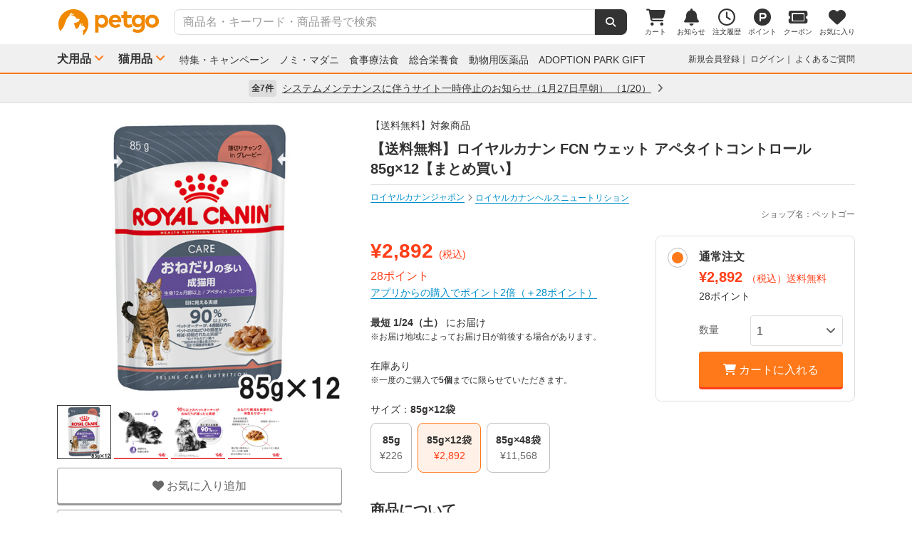

--- FILE ---
content_type: text/html; charset=UTF-8
request_url: https://www.petgo.jp/product/ioIFuFm?sku=1777419&category=p2i02-1002-2366
body_size: 12401
content:
<!DOCTYPE html>
<html lang="ja">
    <head>
        <title>【送料無料】ロイヤルカナン FCN ウェット アペタイトコントロール 85g×12【まとめ買い】 | ペットゴー</title>
        <meta charset="UTF-8">
        <meta name="keywords" content="【送料無料】ロイヤルカナン FCN ウェット アペタイトコントロール 85g×12【まとめ買い】,ロイヤルカナンジャポン,ロイヤルカナンヘルスニュートリション">
        <meta name="description" content="【送料無料】ロイヤルカナン FCN ウェット アペタイトコントロール 85g×12【まとめ買い】を通販でお探しの方はまずペットゴーでチェック！">
        <meta name="viewport" content="width=device-width">
        <meta name="format-detection" content="telephone=no" />
        <meta http-equiv="X-UA-Compatible" content="IE=edge,chrome=1">

        <!-- og -->
        <meta property="og:title" content="【送料無料】ロイヤルカナン FCN ウェット アペタイトコントロール 85g×12【まとめ買い】 | ペットゴー">
        <meta property="og:description" content="【送料無料】ロイヤルカナン FCN ウェット アペタイトコントロール 85g×12【まとめ買い】を通販でお探しの方はまずペットゴーでチェック！">
        <meta property="og:type" content="website">
        <!-- TODO 商品画像URL確定までコメントアウト -->
        <!--         <meta property="og:image" content="xxx">-->
        <meta property="og:url" content="">
        <!-- /og -->

        <link rel="canonical" href="" />
        <link rel="alternate" media="only screen and (max-width: 640px)" href="">
        <link rel="shortcut icon" href="/img/favicon.ico">
        <link rel="apple-touch-icon" href="/img/favicon.png">

        <!-- share style/scripts -->
        <link rel="stylesheet" href="/css/front/style.css?1761207579"/>
        <link rel="stylesheet" href="/css/front/slick.css?1574915207"/>
        <link rel="stylesheet" href="/css/front/slick-theme.css?1574915207"/>
        <link rel="stylesheet" href="/css/front/refactor-pc.css?1626765039"/>
        <link rel="stylesheet" href="/css/front/fontawesome.min.css?1710999260"/>
        <link rel="stylesheet" href="/css/front/premium-style-pc.css?1768888305"/>
        <script src="/js/front/jquery.min.js?1465903270"></script>
        <script src="/js/front/plugin.min.js?1465903270"></script>
        <script src="/js/front/jquery.customSelect.min.js?1465903270"></script>
        <script src="/js/front/share.js?1755580784"></script>
        <script src="/js/front/slick.min.js?1465903270"></script>
        <!-- /share style/scripts -->

        <!-- add style/scripts -->
        
        
<link rel="stylesheet" href="/css/front/magnific-popup.css?1560831566"/>
<link rel="stylesheet" href="/css/front/colorbox.css?1507783723"/>

<!-- 画面固有CSS処理 --------------------------------------------------------- -->
<style>
    .c-product-slide-wrap .slide {
        margin: 0 -4px;
    }
    .c-product-slide-wrap .slide li {
        margin: 0 4px;
    }
    .zoomContainer {
        z-index: 1;
    }
</style>

        
<script src="/js/front/pages/shop/shop_detail.js?1746599652"></script>
<script src="/js/front/jquery.magnific-popup.min.js?1465903270"></script>
<script src="/js/front/jquery.colorbox.js?1474266603"></script>
<script src="/js/front/jquery.elevatezoom.js?1582086961"></script>


    <!-- Add Google Tag Manager GA4 eコマースタグ(view_item) Data Layer -->
    <script>
        window.dataLayer = window.dataLayer || [];
        dataLayer.push({ ecommerce: null });
        dataLayer.push({
            //商品表示ベント
            event: "view_item",
            //Eコマースデータ
            ecommerce: {
                //通貨
                currency: 'JPY',
                //価格
                value: 2892,
                
                //商品情報
                items: [
                    {
                        //ショップ名
                        affiliation: 'ペットゴー',
                        
                        //商品ID（商品管理コード）
                        item_id: '9003579014899',
                        //商品名
                        item_name: '【送料無料】ロイヤルカナン FCN ウェット アペタイトコントロール 85g×12【まとめ買い】',
                        //商品ブランド
                        item_brand: 'healthnutrition',
                        //商品カテゴリ1
                        item_category: 'p2i02-1002-2366',
                        //商品価格　※税込み
                        price: 2892,
                        //商品個数
                        quantity: 1
                    }
                ]
            }
        });
    </script>
    <!-- Add Google Tag Manager GA4 eコマースタグ(view_item) Data Layer -->

    <!-- Add Google Tag Manager GA4 商品詳細 Data Layer -->
    <script>
        window.dataLayer = dataLayer || [];
        dataLayer.push({
            management_code: '9003579014899',
            maker_jancode: '9003579014905',
            shop_jancode: '9003579014905',
            product_name: '【送料無料】ロイヤルカナン FCN ウェット アペタイトコントロール 85g×12【まとめ買い】',
            purchase_price: 2892
        });
    </script>
    <!-- Add Google Tag Manager GA4 商品詳細 Data Layer -->


<!-- 画面固有JS処理 ----------------------------------------------------------->
<script>
    $(function () {

        //--------------------------------------------
        // お気に入り
        //--------------------------------------------
        $('#favorite-btn').on('click', function (e) {
            var $clicker = $(this);
            $clicker.disableButton();

            $.ajax({
                type: "POST",
                url: "/product/17958/favorite",
                data: {
                    _csrfToken: "8e957573b0d5e74f4d1787f1cc390825aecb89fdf3f12d65c05f5818338750a59f86cddfdea6b5076c0bfbfeba8ecc1a392bb0112b7f079343a4f46ad9347ae0"
                }
            }).done(function (response) {
                //  お気に入りボタン表示を変更
                $('.favorite_add').hide();
                $('.favorite_added').show();

            }).fail(function (response) {
                $clicker.enableButton();
                if (response.status === 401) {
                    var url = response.responseJSON.errors;

                    window.location.href = url;

                } else {
                    //  エラー処理
                    var messages = $.map(response.responseJSON.errors,
                            function (error) {
                                return error.message;
                            }
                    );

                    alert(messages);
                }
            });

            return false;
        });

        //--------------------------------------------------------------------
        // 商品別クーポンの適用
        //--------------------------------------------------------------------
        $('#product-coupon-checkbox').on('click', function (e) {
            $.ajax({
                type: "POST",
                url: "/product/apply_product_coupon/17958/",
                data: {
                    _csrfToken: "8e957573b0d5e74f4d1787f1cc390825aecb89fdf3f12d65c05f5818338750a59f86cddfdea6b5076c0bfbfeba8ecc1a392bb0112b7f079343a4f46ad9347ae0"
                }
            }).done(function (response) {
                $('#product-coupon-checkbox').css('pointer-events', 'none');
                $('.product-coupon-check').addClass('is-active');
                $('.product-coupon-caption-off').hide();
                $('.product-coupon-caption-on').show();

            }).fail(function (response) {
                if (response.status === 401) {
                    var url = response.responseJSON.errors;
                    window.location.href = url;
                } else {
                    //  エラー処理
                    var messages = $.map(response.responseJSON.errors,
                            function (error) {
                                return error.message;
                            }
                    );

                    alert(messages);
                }
            });

            return false;
        });

        //--------------------------------------------------------------------
        // 定期配送サイクル設定
        //--------------------------------------------------------------------
        $('#periodic-advance-cycle-on').on('click', function (e) {

            //初期ブロックは削除（データを渡さないため）
            $('.periodic_cycle_default_block').remove();
            //拡張ブロック表示
            $('.periodic_cycle_advance_block').show();

            return false;
        });

        //--------------------------------------------------------------------
        // 定期配送サイクル種別切替設定
        //--------------------------------------------------------------------
        $(".periodic_cycle_advance_block .c-form-select").on("change", function () {
            $('.periodic_cycle_advance_block').each(function () {
                $(this).find('label').removeClass('is-active');
            });

            $(this).parents('.periodic_cycle_advance_block').find('label').addClass('is-active');
            $(this).parents('.periodic_cycle_advance_block').find('label').find('input').prop("checked", true);
        });

        //--------------------------------------------------------------------
        // 支援用購入ボタン
        //
        // ※支援用商品表示時、支援用ボタンと自分用ボタンのカート追加処理
        //--------------------------------------------------------------------
        $('#gift-form-gift-buy').on('click', function () {
            //支援用カート追加
            $('#normal-order-form').attr('action', '/cart/favorite_push');
            $('#normal-order-form').submit();
        });
        $('#gift-form-self-buy').on('click', function () {
            //自分用カート追加
            $('#normal-order-form').attr('action', '/cart/push');
            $('#normal-order-form').submit();
        });

        //--------------------------------------------------------------------
        // カートブロックのラベル切替設定
        //--------------------------------------------------------------------
        //通常注文ラベル
        $(".order-block-label").on('click', function () {
            $('.order-block-label').addClass('is-active').closest('li').addClass('active');
            $('.periodic-block-label').removeClass('is-active').closest('li').removeClass('active');
            $('.js-periodic').hide();
            $('.js-order').show();
        });

        //定期便ラベル
        $(".periodic-block-label").on('click', function () {
            $('.periodic-block-label').addClass('is-active').closest('li').addClass('active');
            $('.order-block-label').removeClass('is-active').closest('li').removeClass('active');
            $('.js-order').hide();
            $('.js-periodic').show();
        });

        //--------------------------------------------------------------------
        // クーポンバルーン表示
        //--------------------------------------------------------------------
        $(document).on('click', function (event) {
            var class_name = event.target.className;

            if (class_name.match(/js-close-coupon/) || !class_name.match(/coupon_content/)) {
                $('.coupon_content').hide('slow');
            }
            if ($('.coupon_content').is(':hidden') && class_name.match(/js-open-coupon/)) {
                $('.coupon_content').show('slow');
            }
        });
        $('.coupon_content').show();

        //--------------------------------------------------------------------
        // 商品画像拡大
        //--------------------------------------------------------------------
        function zoom() {
            $('.zoomContainer').remove();
            var img = $('.p-product-flex .p-product-image-slide .slick-current img');
            // 動画の時は拡大しない
            if (img.hasClass('zoomable')) {
                img.elevateZoom({
                    zoomWindowFadeIn: 10,
                    zoomWindowFadeOut: 75,
                    zoomWindowOffetx: 40,
                    zoomWindowWidth: 680,
                    zoomWindowHeight: 680,
                    borderSize: 1,
                    cursor: 'pointer'
                });
            }
        }

        zoom();

        // サムネイル切り替え
        $('.p-product-thumb-slide .slick-slide').on('click', function () {
            zoom();
        });

    });
</script>

        <!-- /add style/scripts -->
        
                    
            </head>
    <body class="theme_cat">
        <!-- Google Tag Manager -->
<noscript><iframe src="//www.googletagmanager.com/ns.html?id=GTM-M5BG66"
height="0" width="0" style="display:none;visibility:hidden"></iframe></noscript>
<script>(function(w,d,s,l,i){w[l]=w[l]||[];w[l].push({'gtm.start':
new Date().getTime(),event:'gtm.js'});var f=d.getElementsByTagName(s)[0],
j=d.createElement(s),dl=l!='dataLayer'?'&l='+l:'';j.async=true;j.src=
'//www.googletagmanager.com/gtm.js?id='+i+dl;f.parentNode.insertBefore(j,f);
})(window,document,'script','dataLayer','GTM-M5BG66');</script>
<!-- End Google Tag Manager -->

        <div id="container">
            
            <div class="l-header">
    
    <div class="l-header-main">
        <div class="l-header-main-inr">
            <div class="l-header-main-logo">
                <a href="/"><img src="/img/front/layout/parts/logo_petgo.svg" alt="ペットゴー"></a>
            </div>
            <div class="l-header-main-search">
                <form class="search-form" action="/search/index" method="GET">
                    <input type="text" name="keyword" placeholder="商品名・キーワード・商品番号で検索" value="" class="suggest-query">
                    <button type="submit"></button>
                </form>
            </div>
            <div class="l-header-main-nav">
                <ul class="nav">
                    <li class="nav-list">
                        <a href="/cart">
                            <i class="fa-solid fa-cart-shopping"></i>
                            <div class="txt">カート</div>
                                <span id="cart-counter" class="num zero">0</span>

                        </a>
                    </li>
                    <li class="nav-list">
                        <a href="/notification">
                            <i class="fa-solid fa-bell"></i>
                            <div class="txt">お知らせ</div>
                                <span class="num zero">0</span>

                        </a>
                    </li>
                    <li class="nav-list">
                        <a href="/mypage/orders">
                            <i class="fa-regular fa-clock"></i>
                            <div class="txt">注文履歴</div>
                        </a>
                    </li>
                    <li class="nav-list">
                        <a href="https://id.petgo.jp/mypage/point">
                            <img src="/img/front/layout/parts/rn/icon_point.png">
                            <div class="txt">ポイント</div>
                        </a>
                    </li>
                    <li class="nav-list">
                        <a href="/mypage/coupon">
                            <i class="fa-solid fa-ticket"></i>
                            <div class="txt">クーポン</div>
                        </a>
                    </li>
                    <li class="nav-list">
                        <a href="/mypage/favorite">
                            <i class="fa-solid fa-heart"></i>
                            <div class="txt">お気に入り</div>
                        </a>
                    </li>
                </ul>
            </div>
        </div>
    </div>

    <div class="l-header-category">
        <div class="l-header-category-inr">
            <ul class="l-header-category-nav">
    <li class="nav-list nav-dropdown">
        <a href="/category/p1">犬用品</a>
        <div class="dropdown-inr"">
            <ul class="category-list">
                <li>
                    <h4><a href="/category/p1">すべての犬用品</a></h4>
                </li>
                <li>
                    <h4><a href="/category/p1i04">ノミ・マダニ駆除薬</a></h4>
                    <ul>
                                                    <li><a href="/category/p1i04-1072">ベッツワンプロテクトプラス</a></li>
                                                    <li><a href="/category/p1i04-1037">フロントライン</a></li>
                                                    <li><a href="/category/p1i04-1040">マイフリーガード</a></li>
                                                    <li><a href="/category/p1i04-1999">その他</a></li>
                                            </ul>
                </li>
                <li>
                    <h4><a href="/category/p1i03">食事療法食</a></h4>
                    <ul>
                                                    <li><a href="/category/p1i03-1071">ベッツワンベテリナリー</a></li>
                                                    <li><a href="/category/p1i03-1043">ロイヤルカナンベテリナリー･ダイエット</a></li>
                                                    <li><a href="/category/p1i03-1038">ベッツプラン</a></li>
                                                    <li><a href="/category/p1i03-1034">ヒルズプリスクリプション･ダイエット</a></li>
                                                    <li><a href="/category/p1i03-1011">サイエンスダイエットPRO</a></li>
                                                    <li><a href="/category/p1i03-1019">スペシフィック</a></li>
                                                    <li><a href="/category/p1i03-1054">森乳サンワールド</a></li>
                                                    <li><a href="/category/p1i03-1069">ベッツソリューション</a></li>
                                                    <li><a href="/category/p1i03-1999">その他</a></li>
                                            </ul>
                </li>
                <li>
                    <h4><a href="/category/p1i01">ドッグフード</a></h4>
                    <ul>
                                                    <li><a href="/category/p1i01-1027">ドライフード</a></li>
                                                    <li><a href="/category/p1i01-1020">セミモイスト</a></li>
                                                    <li><a href="/category/p1i01-1002">ウェットフード</a></li>
                                                    <li><a href="/category/p1i01-1036">ふりかけ･トッピング</a></li>
                                                    <li><a href="/category/p1i01-1028">ドリンク･ミルク</a></li>
                                                    <li><a href="/category/p1i01-1999">その他</a></li>
                                            </ul>
                </li>
                <li>
                    <h4><a href="/category/p1i05">動物用医薬品</a></h4>
                    <ul>
                                                    <li><a href="/category/p1i05-1062">皮膚薬</a></li>
                                                    <li><a href="/category/p1i05-1067">目薬</a></li>
                                                    <li><a href="/category/p1i05-1044">胃腸･下痢止め</a></li>
                                                    <li><a href="/category/p1i05-1056">虫下し</a></li>
                                                    <li><a href="/category/p1i05-1047">外耳炎薬</a></li>
                                                    <li><a href="/category/p1i05-1999">その他</a></li>
                                            </ul>
                </li>
                <li>
                    <h4><a href="/category/p1i06">おやつ・サプリメント</a></h4>
                    <ul>
                                                    <li><a href="/category/p1i06-1005">おやつ</a></li>
                                                    <li><a href="/category/p1i06-1012">サプリメント</a></li>
                                            </ul>
                </li>
                <li>
                    <h4><a href="/category/p1i07">ペットシーツ・トイレ用品</a></h4>
                    <ul>
                                                    <li><a href="/category/p1i07-1022">トイレシーツ</a></li>
                                                    <li><a href="/category/p1i07-1023">トイレトレー</a></li>
                                                    <li><a href="/category/p1i07-1029">ナプキン･オムツ</a></li>
                                                    <li><a href="/category/p1i07-1999">その他</a></li>
                                            </ul>
                </li>
                <li>
                    <h4><a href="/category/p1i09">シャンプー・ケア用品</a></h4>
                    <ul>
                                                    <li><a href="/category/p1i09-1016">シャンプー・リンス</a></li>
                                                    <li><a href="/category/p1i09-1018">スプレー・コロン</a></li>
                                                    <li><a href="/category/p1i09-1021">デンタルケア</a></li>
                                                    <li><a href="/category/p1i09-1030">パウケア（足）</a></li>
                                                    <li><a href="/category/p1i09-1033">バリカン</a></li>
                                                    <li><a href="/category/p1i09-1035">ブラシ・クシ</a></li>
                                                    <li><a href="/category/p1i09-1050">耳ケア</a></li>
                                                    <li><a href="/category/p1i09-1061">皮膚・ボディケア</a></li>
                                                    <li><a href="/category/p1i09-1066">目ケア</a></li>
                                                    <li><a href="/category/p1i09-1999">その他</a></li>
                                            </ul>
                </li>
                <li>
                    <h4><a href="/category/p1i12">犬用品・グッズ・おもちゃ</a></h4>
                    <ul>
                                                    <li><a href="/category/p1i12-1004">おもちゃ</a></li>
                                                    <li><a href="/category/p1i12-1007">お掃除･消臭</a></li>
                                                    <li><a href="/category/p1i12-1006">お散歩</a></li>
                                                    <li><a href="/category/p1i12-1026">ドライブ･アウトドア</a></li>
                                                    <li><a href="/category/p1i12-1053">食器･ボトル</a></li>
                                                    <li><a href="/category/p1i12-1039">ベッド・クッション</a></li>
                                                    <li><a href="/category/p1i12-1015">しつけ･マナー</a></li>
                                                    <li><a href="/category/p1i12-1046">介護用品</a></li>
                                                    <li><a href="/category/p1i12-1064">防虫･虫除け</a></li>
                                                    <li><a href="/category/p1i12-1049">季節商品</a></li>
                                                    <li><a href="/category/p1i12-1999">その他</a></li>
                                            </ul>
                </li>
            </ul>
        </div>
    </li>
    <li class="nav-list nav-dropdown">
        <a href="/category/p2">猫用品</a>
        <div class="dropdown-inr">
            <ul class="category-list">
                <li>
                    <h4><a href="/category/p2">すべての猫用品</a></h4>
                </li>
                <li>
                    <h4><a href="/category/p2i04">ノミ・マダニ駆除薬</a></h4>
                    <ul>
                                                    <li><a href="/category/p2i04-1072">ベッツワンプロテクトプラス</a></li>
                                                    <li><a href="/category/p2i04-1037">フロントライン</a></li>
                                                    <li><a href="/category/p2i04-1040">マイフリーガード</a></li>
                                                    <li><a href="/category/p2i04-1999">その他</a></li>
                                            </ul>
                </li>
                <li>
                    <h4><a href="/category/p2i03">食事療法食</a></h4>
                    <ul>
                                                    <li><a href="/category/p2i03-1071">ベッツワンベテリナリー</a></li>
                                                    <li><a href="/category/p2i03-1043">ロイヤルカナンベテリナリー･ダイエット</a></li>
                                                    <li><a href="/category/p2i03-1038">ベッツプラン</a></li>
                                                    <li><a href="/category/p2i03-1034">ヒルズプリスクリプション･ダイエット</a></li>
                                                    <li><a href="/category/p2i03-1011">サイエンスダイエットPRO</a></li>
                                                    <li><a href="/category/p2i03-1019">スペシフィック</a></li>
                                                    <li><a href="/category/p2i03-1054">森乳サンワールド</a></li>
                                                    <li><a href="/category/p2i03-1069">ベッツソリューション</a></li>
                                                    <li><a href="/category/p2i03-1999">その他</a></li>
                                            </ul>
                </li>
                <li>
                    <h4><a href="/category/p2i02">キャットフード</a></h4>
                    <ul>
                                                    <li><a href="/category/p2i02-1027">ドライフード</a></li>
                                                    <li><a href="/category/p2i02-1002">ウェットフード</a></li>
                                                    <li><a href="/category/p2i02-1036">ふりかけ･トッピング</a></li>
                                                    <li><a href="/category/p2i02-1028">ドリンク･ミルク</a></li>
                                            </ul>
                </li>
                <li>
                    <h4><a href="/category/p2i05">動物用医薬品</a></h4>
                    <ul>
                                                    <li><a href="/category/p2i05-1062">皮膚薬</a></li>
                                                    <li><a href="/category/p2i05-1067">目薬</a></li>
                                                    <li><a href="/category/p2i05-1044">胃腸･下痢止め</a></li>
                                                    <li><a href="/category/p2i05-1056">虫下し</a></li>
                                                    <li><a href="/category/p2i05-1047">外耳炎薬</a></li>
                                                    <li><a href="/category/p2i05-1999">その他</a></li>
                                            </ul>
                </li>
                <li>
                    <h4><a href="/category/p2i06">おやつ・サプリメント</a></h4>
                    <ul>
                                                    <li><a href="/category/p2i06-1005">おやつ</a></li>
                                                    <li><a href="/category/p2i06-1012">サプリメント</a></li>
                                            </ul>
                </li>
                <li>
                    <h4><a href="/category/p2i08">猫砂・トイレ用品</a></h4>
                    <ul>
                                                    <li><a href="/category/p2i08-1059">猫砂</a></li>
                                                    <li><a href="/category/p2i08-1013">システムトイレ</a></li>
                                                    <li><a href="/category/p2i08-1068">トイレ本体</a></li>
                                                    <li><a href="/category/p2i08-1029">ナプキン･オムツ</a></li>
                                                    <li><a href="/category/p2i08-1999">その他</a></li>
                                            </ul>
                </li>
                <li>
                    <h4><a href="/category/p2i09">シャンプー・ケア用品</a></h4>
                    <ul>
                                                    <li><a href="/category/p2i09-1016">シャンプー・リンス</a></li>
                                                    <li><a href="/category/p2i09-1018">スプレー・コロン</a></li>
                                                    <li><a href="/category/p2i09-1021">デンタルケア</a></li>
                                                    <li><a href="/category/p2i09-1030">パウケア（足）</a></li>
                                                    <li><a href="/category/p2i09-1035">ブラシ・クシ</a></li>
                                                    <li><a href="/category/p2i09-1050">耳ケア</a></li>
                                                    <li><a href="/category/p2i09-1058">爪切り</a></li>
                                                    <li><a href="/category/p2i09-1061">皮膚・ボディケア</a></li>
                                                    <li><a href="/category/p2i09-1066">目ケア</a></li>
                                                    <li><a href="/category/p2i09-1999">その他</a></li>
                                            </ul>
                </li>
                <li>
                    <h4><a href="/category/p2i13">猫用品・グッズ・おもちゃ</a></h4>
                    <ul>
                                                    <li><a href="/category/p2i13-1004">おもちゃ</a></li>
                                                    <li><a href="/category/p2i13-1007">お掃除･消臭</a></li>
                                                    <li><a href="/category/p2i13-1006">お散歩</a></li>
                                                    <li><a href="/category/p2i13-1053">食器･ボトル</a></li>
                                                    <li><a href="/category/p2i13-1039">ベッド・クッション</a></li>
                                                    <li><a href="/category/p2i13-1010">サークル･ケージ</a></li>
                                                    <li><a href="/category/p2i13-1008">キャットタワー</a></li>
                                                    <li><a href="/category/p2i13-1057">爪とぎ</a></li>
                                                    <li><a href="/category/p2i13-1015">しつけ･マナー</a></li>
                                                    <li><a href="/category/p2i13-1046">介護用品</a></li>
                                                    <li><a href="/category/p2i13-1064">防虫･虫除け</a></li>
                                                    <li><a href="/category/p2i13-1049">季節商品</a></li>
                                                    <li><a href="/category/p2i13-1999">その他</a></li>
                                            </ul>
                </li>
            </ul>
        </div>
    </li>
</ul>

            <ul class="l-header-category-link">
                <li><a href="/lp/sp2601">特集・キャンペーン</a></li>
                <li><a href="/feat/nomim/">ノミ・マダニ</a></li>
                <li><a href="/feat/vets/">食事療法食</a></li>
                <li><a href="/feat/allna/">総合栄養食</a></li>
                <li><a href="/lp/iyaku">動物用医薬品</a></li>
                <li><a href="/lp/adoption-park-gift">ADOPTION PARK GIFT</a></li>
            </ul>
            <ul class="l-header-category-user">
                                    <li class="menu-list">
                        <a href="https://id.petgo.jp/entry?s_c=petgo&r_u=https%3A%2F%2Fwww.petgo.jp%2Fproduct%2FioIFuFm%3Fsku%3D1777419%26category%3Dp2i02-1002-2366&l_c=payment">新規会員登録</a>
                    </li>
                    <li class="menu-list">
                        <a href="https://id.petgo.jp/auth/login?s_c=petgo&r_u=https%3A%2F%2Fwww.petgo.jp%2Fproduct%2FioIFuFm%3Fsku%3D1777419%26category%3Dp2i02-1002-2366&l_c=payment">ログイン</a>
                    </li>
                                <li class="menu-list">
                    <a href="https://faq.petgo.jp/petgo" target="_blank">よくあるご質問</a>
                </li>
            </ul>
        </div>
    </div>
</div>


<script src="/js/front/jquery.suggest.js?1612849250"></script>
<script src="/js/front/jquery.menu-aim.js?1596612135"></script>
<script src="/js/front/jquery-ui.min.js?1473685536"></script>
<link rel="stylesheet" href="/css/front/jquery.suggest.css?1612849250"/>
<link rel="stylesheet" href="/css/front/jquery-ui.min.css?1554097833"/>
<script src="/js/front/jquery.ui.autocomplete.html.js?1612849250"></script>
<script>
    $(function () {
        $(".suggest-query").autocomplete({
            delay: 200,
            source: '/search/suggest',
            html: true,
            select: function (event, ui) {
                $(".search-form input").val(ui.item.value);
                $(".search-form").submit();
            },
            open: function (event, ui) {
                $(".ui-menu-item").slice(10).remove();
                $(".ui-menu-item").css({'font-weight': 'bolder'});
                $(".ui-menu-item span").css({'font-weight': 'normal'});
            }
        });
        $(".suggest-query").focusin(function () {
            $(this).autocomplete("search");
        });
    });
</script>


<script>
    $(function () {
        $('.pos-slider').slick({
            dots: false,
            autoplay: true,
            autoplaySpeed: 4000,
            arrows: false,
            fade: true,
            speed: 1000,
            infinite: true
        });
    });
</script>
                        <div class="l-header-info">
            <div class="l-header-info-inr">
                <a href="/information" class="link-area">
                    <div class="link-txt">
                        <span class="num">全7件</span>
                        <span class="ttl">
                            システムメンテナンスに伴うサイト一時停止のお知らせ（1月27日早朝）
                                                            （1/20）
                                                    </span>
                        <i class="fa-solid fa-angle-right"></i>
                    </div>
                </a>
            </div>
        </div>
    

            <div class="contents">
                




    



    





<!-- 画面固有CSS --------------------------------------------------------- -->


<!-- 画面固有JS --------------------------------------------------------- -->






<div class="l-main-wrap u-margin-top-20" itemscope itemtype="http://schema.org/Product">

    
    
    
    
    
    
    
    
    
    
    
    <div class="p-product-flex">
        <div class="p-product-flex-left">
            
            <div class="p-product-state-img"><span class=""></span></div>

            
            <ul class="p-product-image-slide">
                                                    <li class="slick-slide">
                        <a data-mfp-src="https://petgo-commerce.s3-ap-northeast-1.amazonaws.com/product/petgo/9003579014899/l-image1.jpg">
                            <img class="zoomable" src="https://petgo-commerce.s3-ap-northeast-1.amazonaws.com/product/petgo/9003579014899/m-image1.jpg" data-zoom-image="https://petgo-commerce.s3-ap-northeast-1.amazonaws.com/product/petgo/9003579014899/l-image1.jpg" alt="" width="400" itemprop="image">
                        </a>
                    </li>
                                                                    <li class="slick-slide">
                        <a data-mfp-src="https://petgo-commerce.s3-ap-northeast-1.amazonaws.com/product/petgo/9003579014899/l-image3.jpg" >
                            <img class="zoomable" src="https://petgo-commerce.s3-ap-northeast-1.amazonaws.com/product/petgo/9003579014899/m-image3.jpg" data-zoom-image="https://petgo-commerce.s3-ap-northeast-1.amazonaws.com/product/petgo/9003579014899/l-image3.jpg" alt="" width="400">
                        </a>
                    </li>
                                                    <li class="slick-slide">
                        <a data-mfp-src="https://petgo-commerce.s3-ap-northeast-1.amazonaws.com/product/petgo/9003579014899/l-image4.jpg" >
                            <img class="zoomable" src="https://petgo-commerce.s3-ap-northeast-1.amazonaws.com/product/petgo/9003579014899/m-image4.jpg" data-zoom-image="https://petgo-commerce.s3-ap-northeast-1.amazonaws.com/product/petgo/9003579014899/l-image4.jpg" alt="" width="400">
                        </a>
                    </li>
                                                    <li class="slick-slide">
                        <a data-mfp-src="https://petgo-commerce.s3-ap-northeast-1.amazonaws.com/product/petgo/9003579014899/l-image5.jpg" >
                            <img class="zoomable" src="https://petgo-commerce.s3-ap-northeast-1.amazonaws.com/product/petgo/9003579014899/m-image5.jpg" data-zoom-image="https://petgo-commerce.s3-ap-northeast-1.amazonaws.com/product/petgo/9003579014899/l-image5.jpg" alt="" width="400">
                        </a>
                    </li>
                                                            </ul>

            
            <div class="p-product-thumb-slide">
                                    <div style="cursor:pointer;" class="slick-slide">
                        <div class="inner"><img src="https://petgo-commerce.s3-ap-northeast-1.amazonaws.com/product/petgo/9003579014899/thum-image1.jpg" alt="" width="76"></div>
                    </div>
                                                                    <div style="cursor:pointer;" class="slick-slide">
                        <div class="inner"><img src="https://petgo-commerce.s3-ap-northeast-1.amazonaws.com/product/petgo/9003579014899/thum-image3.jpg" alt="" width="76"></div>
                    </div>
                                                    <div style="cursor:pointer;" class="slick-slide">
                        <div class="inner"><img src="https://petgo-commerce.s3-ap-northeast-1.amazonaws.com/product/petgo/9003579014899/thum-image4.jpg" alt="" width="76"></div>
                    </div>
                                                    <div style="cursor:pointer;" class="slick-slide">
                        <div class="inner"><img src="https://petgo-commerce.s3-ap-northeast-1.amazonaws.com/product/petgo/9003579014899/thum-image5.jpg" alt="" width="76"></div>
                    </div>
                                                            </div>

            
                            <div class="c-btn-secondary u-margin-top-8 u-width-medium bookmark_add favorite_add" >
                    <button type="button" class="bookmark" id="favorite-btn"><i class="fa-solid fa-heart"></i>&nbsp;お気に入り追加</button>
                </div>
                <div class="c-btn-disabled u-margin-top-8 u-width-medium bookmark_add favorite_added"style="display:none">
                    <a style="pointer-events : none;"><i class="fa-solid fa-heart"></i>&nbsp;お気に入り追加済み</a>
                </div>
            
            
                                                <div class="c-btn-secondary c-product-review-ave u-margin-top-8 u-width-medium">
                        <a href="/product/17958/review/all">
                            <span itemprop="aggregateRating" itemscope itemtype="http://schema.org/AggregateRating">
                                <span class="ave rank5"><i class="fa-solid fa-star"></i><i class="fa-solid fa-star"></i><i class="fa-solid fa-star"></i><i class="fa-solid fa-star"></i><i class="fa-solid fa-star"></i></span>
                                <span itemprop="ratingValue" class="u-text-bold u-text-16">5.0</span>
                            </span>
                            &emsp;レビューを見る（<span itemprop="ratingCount">2</span>）
                        </a>
                    </div>
                                    </div>

        <div class="p-product-flex-right">

            
                            <div class="u-margin-bottom-8">【送料無料】対象商品</div>
            
            
            <h1 class="p-product-name" itemprop="name">【送料無料】ロイヤルカナン FCN ウェット アペタイトコントロール 85g×12【まとめ買い】</h1><!-- ID：17958 --><!-- リードタイム：0 - 当日発送 -->

            
            <ul class="p-product-info u-text-12 u-margin-top-8">
                
                                    <li>
                                                                                    <a href="/cat/maker/royalcanin/brand" class="u-text-link">ロイヤルカナンジャポン</a>
                                                                        </li>
                
                
                                    <li>
                                                                                    <a href="/cat/maker/royalcanin/brand/healthnutrition" class="u-text-link" itemprop="brand" itemscope itemtype="http://schema.org/Brand">
                                    <span itemprop="name">ロイヤルカナンヘルスニュートリション</span>
                                </a>
                                                                        </li>
                            </ul>

            
            <div class="u-text-right u-text-12 u-color-gray u-margin-top-4">
                                    ショップ名：ペットゴー<!-- shop：ペットゴー -->
                            </div>

            <div class="p-product-content u-margin-top-20">
                <div class="p-product-content-left">

                    
                    <div class="p-product-price">

                        
                        <div class="u-color-red" itemprop="offers" itemscope itemtype="http://schema.org/Offer">
                            <span class="price">
                                <span itemprop="priceCurrency" content="JPY">&yen;</span><span itemprop="price" content="2,892">2,892</span>
                            </span>
                            <span>(税込)</span>
                        </div>

                        
                        <div class="u-text-16">
                            
                            <span class="u-color-red">28ポイント</span>

                            
                                                    </div>

                        
                                                    <div>
                                <a class="u-text-link" href="/lp/app_dl">
                                                                            アプリからの購入でポイント2倍（＋28ポイント）
                                                                    </a>
                            </div>
                                            </div>

                    
                    <div class="p-product-coupon u-margin-top-20">

                        
                        
                        
                                                                    </div>

                    
                                                                        <div class="u-margin-top-20">
                                                                <span class="u-text-bold">
                                                                            最短
                                                                        
                                    
                                    1/24（土）

                                    
                                                                    </span>
                                にお届け
                            </div>
                            <div>
                                                                    <div class="u-text-12">※お届け地域によってお届け日が前後する場合があります。</div>
                                                            </div>
                                            
                    
                    <div class="u-margin-top-20">
                                                    在庫あり                                            </div>

                    
                                            <div class="u-text-12">
                            ※一度のご購入で<span class="u-text-bold">5個</span>までに限らせていただきます。
                        </div>
                    
                    
                    
                    
                                        <div class="p-product-size u-margin-top-20">
                        
                                                    <div>
                                <div>サイズ：<span class="u-text-bold">85g×12袋</span></div>
                                <ul class="size-list">
                                                                            <li>
                                            <label for="size-85g" class="btn " onclick="location = '/product/ioIFuFm?sku=1577135&category=p2i02-1002-2366';">
                                                <input type="radio" name="size_select" id="size-85g">
                                                <div class="inner">
                                                    <div class="num">85g</div>
                                                    <div class="price">
                                                                                                                    &yen;226
                                                                                                            </div>
                                                </div>
                                            </label>
                                        </li>
                                                                            <li>
                                            <label for="size-85g×12袋" class="btn is-active" onclick="location = '/product/ioIFuFm?sku=1777419&category=p2i02-1002-2366';">
                                                <input type="radio" name="size_select" id="size-85g×12袋">
                                                <div class="inner">
                                                    <div class="num">85g×12袋</div>
                                                    <div class="price">
                                                                                                                    &yen;2,892
                                                                                                            </div>
                                                </div>
                                            </label>
                                        </li>
                                                                            <li>
                                            <label for="size-85g×48袋" class="btn " onclick="location = '/product/ioIFuFm?sku=0878290&category=p2i02-1002-2366';">
                                                <input type="radio" name="size_select" id="size-85g×48袋">
                                                <div class="inner">
                                                    <div class="num">85g×48袋</div>
                                                    <div class="price">
                                                                                                                    &yen;11,568
                                                                                                            </div>
                                                </div>
                                            </label>
                                        </li>
                                                                    </ul>
                            </div>
                        
                        
                        
                        
                                            </div>

                    
                    
                    
                                                                                </div>

                
                <div class="p-product-content-right">

                    
                    
                    
                    
                    
                    
                    
                    
                    
                    
                                            <div class="p-product-order">
                            <div class="order-type">
                                <ul class="order-list">

                                    
                                    <li class="order-list-block active">
                                        <form action="/cart/push" method="post" id="normal-order-form">

                                            
                                            <label for="order01" class="order-label order-block-label is-active">
                                                <div class="caption">通常注文</div>
                                                <div class="price">
                                                    &yen;2,892
                                                                                                            <span class="u-text-14 u-text-regular">（税込）送料無料</span>
                                                                                                    </div>
                                                <div class="point">
                                                    
                                                    28ポイント

                                                    
                                                                                                    </div>

                                                
                                                                                            </label>

                                            
                                            <div class="js-order" >
                                                
                                                <div class="order-select">
                                                    <div class="c-form-list-label select-txt">数量</div>
                                                    <div class="c-form-select-wrap select-box">
                                                        <select name="cart[1][quantity]" class="c-form-select">
                                                                                                                            <option value="1">1</option>
                                                                                                                            <option value="2">2</option>
                                                                                                                            <option value="3">3</option>
                                                                                                                            <option value="4">4</option>
                                                                                                                            <option value="5">5</option>
                                                                                                                    </select>
                                                    </div>
                                                </div>

                                                                                                    
                                                    <div class="c-btn-primary u-margin-top-8">
                                                        <button type="submit"><i class="fa-solid fa-cart-shopping"></i>&nbsp;カートに入れる</button>
                                                    </div>
                                                                                            </div>

                                            
                                            <input type="hidden" name="cart[1][product_id]" value="17958"/>
                                            <input type="hidden" name="_csrfToken" value="8e957573b0d5e74f4d1787f1cc390825aecb89fdf3f12d65c05f5818338750a59f86cddfdea6b5076c0bfbfeba8ecc1a392bb0112b7f079343a4f46ad9347ae0">
                                        </form>
                                    </li>

                                    
                                                                    </ul>
                            </div>
                        </div>
                    
                </div>
            </div>

            
            <div class="p-product-about u-margin-top-40">
                <h2 class="c-title-page-sub">商品について</h2>

                
                                                            <div class="u-margin-top-8"><img src="https://petgo-commerce.s3-ap-northeast-1.amazonaws.com/campaign/md_itemlpparts/parts/certified_mark_2211.png" style="max-width:50%;" /></div>
                                    
                
                
                
                
                
                
                
                <div class="u-margin-top-20">
                    <h3 class="u-text-bold">＜商品の説明＞</h3>
                    <div itemprop="description" class="u-margin-top-4"><b>セット販売のため単品での返品は一切お受けしておりません。また、検品の都合により外装を開封する場合や梱包資材に詰替えてお届けする場合がございます。予めご了承ください。</b><br>こちらの商品は、日本語のみのパッケージや英語などの言語を含んだ多言語パッケージを使用しております。パッケージ表記言語が、日本語のみ、多言語表記、どちらであっても、同じ製品であれば製品内容は変わりません。あらかじめご了承の上、お買い求め下さい。
<br><br>アペタイトコントロールは、おねだりの多い猫の空腹感を満たし、おねだりの軽減をサポートします。</div>
                </div>

                
                                    <div class="u-margin-top-20">
                        <h3 class="u-text-bold">＜素材・材質・成分＞</h3>
                        <table class="c-table u-margin-top-4">
                                                            <tr>
                                    <th>素材</th>
                                    <td>鶏肉、豚肉、米粉、セルロース、コーンスターチ、小麦タンパク、調味料（アミノ酸類）、酵母エキス、アミノ酸類（グリシン、タウリン、メチオニン、L-カルニチン）、増粘安定剤（増粘多糖類）、ミネラル類（Ca、K、Cl、Na、P、Zn、Fe、Cu、Mn、I、キレートミネラル（Zn、Cu、Mn））、ビタミン類（コリン、D3、E、B1、ナイアシン、B2、パントテン酸カルシウム、B6、葉酸、ビオチン、B12）</td>
                                </tr>
                                                                                        <tr>
                                    <th>成分</th>
                                    <td>たんぱく質：6.2%以上、脂質：0.2%以上、粗繊維：2.0%以下、灰分：1.7%以下、水分：85.3%以下</td>
                                </tr>
                                                                                                                    <tr>
                                    <th>代謝エネルギー</th>
                                    <td>約75kcal/100gあたり</td>
                                </tr>
                                                                                                                                                <tr>
                                    <th>原産国</th>
                                    <td>オーストリア</td>
                                </tr>
                                                                                                                    <tr>
                                    <th>ブランド</th>
                                    <td>
                                                                                                                                                                                        <a href="/cat/maker/royalcanin/brand/healthnutrition" class="u-text-link">ロイヤルカナンヘルスニュートリション</a>
                                                                                                                                                                        </td>
                                </tr>
                                                    </table>
                    </div>
                
                
                                                                                        
                
                                                            <div class="u-margin-top-20">
                            <h3 class="u-text-bold">＜給与量＞</h3>
                            <div class="u-margin-top-4">パッケージに記載されている給与表を目安に愛犬の体調をみながら給与量を調整してください。</div>
                        </div>
                                                                <div class="u-margin-top-20">
                            <h3 class="u-text-bold">＜使用方法＞</h3>
                            <div class="u-margin-top-4">常温で、１日の給与量を２～３回に分けて与えてください。</div>
                        </div>
                                    
                
                                                            <div class="u-margin-top-20">
                            <h3 class="u-text-bold u-margin-bottom-4">＜補足＞</h3>
                                                            <h4>▼使用上の注意</h4>
                                <div class="u-margin-bottom-20">新鮮な水をいつでも飲めるようにしてあげてください。</div>
                                                                                        <h4>▼保管上の注意</h4>
                                <div class="u-margin-bottom-20">開封後は冷蔵保管し、なるべく２日以内に与えてください。</div>
                                                                                        <h4>▼その他の注意</h4>
                                <div><span style="color: red;"><b>予告なくパッケージデザイン・内容などが変更になる場合がございます。</b></span><br><br>
<span style="color: red;"><b>短期間での複数件に分けた大量注文、同一の注文者による発送先が注文毎に異なる大量注文、その他通常の利用とは異なる注文（特に事業者による仕入れのための購入）であると判断された注文については、キャンセル扱いとさせて頂きます。</b></span></div>
                                                    </div>
                                    
                
                                    <div class="u-margin-top-20">
                        <h3 class="u-text-bold">＜免責事項＞</h3>
                        <div class="u-margin-top-4">本サイトに掲載されている商品情報は、商品パッケージやカタログ、またはメーカーから提供された情報に基づくものであり、その内容について当社は責任を負いかねます。これらについてのお問い合わせはメーカーに直接行っていただきますようお願いいたします。また、メーカーによる仕様変更に伴い商品の表記と実際の仕様が異なる場合がございます。</div>
                    </div>
                            </div>
        </div>
    </div>

    
    
    
    
    
    
    
            <div class="u-margin-top-40">
            <h2 class="c-title-page-sub">商品レビュー（2件）</h2>
            <div class="c-product-review-area u-margin-top-4">
                                    <ul class="review-list">
                                                    <li class="review-list-item">
                                <div class="c-product-review-ave">
                                    <span class="ave rank5"><i class="fa-solid fa-star"></i><i class="fa-solid fa-star"></i><i class="fa-solid fa-star"></i><i class="fa-solid fa-star"></i><i class="fa-solid fa-star"></i></span>
                                </div>
                                                                                                                                <h3 class="u-text-16 u-text-bold u-margin-top-4">お気に入りです。</h3>
                                <p class="u-text-14 u-margin-top-4">適度なウエットで柔らかくてお気に入りです。</p>
                                <div class="review-data">
                                    <p class="">投稿者：ペットゴー会員</p>
                                    <p class="">2023年7月17日</p>
                                </div>
                            </li>
                                                    <li class="review-list-item">
                                <div class="c-product-review-ave">
                                    <span class="ave rank5"><i class="fa-solid fa-star"></i><i class="fa-solid fa-star"></i><i class="fa-solid fa-star"></i><i class="fa-solid fa-star"></i><i class="fa-solid fa-star"></i></span>
                                </div>
                                                                                                                                <h3 class="u-text-16 u-text-bold u-margin-top-4">お気に入りのフードです。</h3>
                                <p class="u-text-14 u-margin-top-4">いい匂いが食欲を誘うようです。適正体重の維持に役立っています。</p>
                                <div class="review-data">
                                    <p class="">投稿者：ペットゴー会員</p>
                                    <p class="">2022年12月19日</p>
                                </div>
                            </li>
                                            </ul>
                    <div class="c-btn-secondary u-margin-top-20 u-margin-auto-horizontal">
                        <a href="/product/17958/review/all" class="">レビューをすべて見る（2件）</a>
                    </div>
                    <div class="c-btn-secondary u-margin-top-8 u-margin-auto-horizontal">
                        <a href="/mypage/review/product/17958">レビューを投稿する</a>
                    </div>
                            </div>
        </div>
    
    
            <div class="u-margin-top-40 p-product-info-wrap">
            
                                                                    <ul class="p-product-info">

                        
                                                    <li itemscope itemtype="http://data-vocabulary.org/Breadcrumb">
                                <a href="/category/p2" itemprop="url"><span itemprop="title">猫用</span></a>
                            </li>
                                                    <li itemscope itemtype="http://data-vocabulary.org/Breadcrumb">
                                <a href="/category/p2i02" itemprop="url"><span itemprop="title">キャットフード</span></a>
                            </li>
                                                    <li itemscope itemtype="http://data-vocabulary.org/Breadcrumb">
                                <a href="/category/p2i02-1002" itemprop="url"><span itemprop="title">ウェットフード</span></a>
                            </li>
                        
                        
                        <li itemscope itemtype="http://data-vocabulary.org/Breadcrumb">
                            <a href="/category/p2i02-1002-2366" itemprop="url"><span itemprop="title">ロイヤルカナン</span></a>
                        </li>
                    </ul>
                            
            
            <div class="u-margin-top-8">
                <div>商品管理コード：9003579014899</div>
                                    <div>JANコード：9003579014905</div>
                            </div>
        </div>
    
    
    <div class="u-margin-top-40">
        <div class="u-margin-top-40">
    <ul class="p-shop-nav">
                    
            <li>
                <a href="/shop/petgo/tradelaw">特定商取引法に基づく表示</a>
            </li>
            <li>
                <a href="/shop/petgo/pharmacy">動物用医薬品販売に関する表示</a>
            </li>
            <li>
                <a href="/shop/petgo/privacy">個人情報保護方針</a>
            </li>
            <li>
                <a href="http://faq.petgo.jp/petgo/faq/list?category_id=129" target="_blank">支払方法</a>
            </li>
            <li>
                <a href="/shop/petgo/contact">お問い合わせ</a>
            </li>
            </ul>
</div>

    </div>
</div>




                

            </div><!-- /.contents -->

            <div class="l-footer">
    <div class="l-footer-pagetop">
        <div class="l-main-wrap">
            <a href="#container"><i class="fa-solid fa-circle-chevron-up"></i>ページTOPへ</a>
        </div>
    </div>
    <div class="l-footer-menu">
        <div class="l-main-wrap">
            <div class="menu-area">
                <ul class="menu">
                    <li><a href="/">ホーム</a></li>
                    <li><a href="https://id.petgo.jp/entry?s_c=petgo&r_u=https%3A%2F%2Fwww.petgo.jp%2Fproduct%2FioIFuFm%3Fsku%3D1777419%26category%3Dp2i02-1002-2366&l_c=payment">会員登録</a></li>
                    <li><a href="https://id.petgo.jp/auth/login?s_c=petgo&r_u=https%3A%2F%2Fwww.petgo.jp%2Fproduct%2FioIFuFm%3Fsku%3D1777419%26category%3Dp2i02-1002-2366&l_c=payment">ログイン</a></li>
                    <li><a href="http://faq.petgo.jp/petgo" target="_blank">よくあるご質問</a></li>
                    <li><a href="/contact">お問い合わせ</a></li>
                    <li><a href="/lp/adoption-park-gift">ADOPTION PARK GIFT</a></li>
                </ul>
                <ul class="menu">
                    <li><a href="javascript:void(0)" style="pointer-events: none;">ご利用ガイド</a>
                        <ul class="menu-child">
                            <li><a href="/lp/welcome">ペットゴーとは</a></li>
                            <li><a href="http://faq.petgo.jp/petgo/faq/list?category_id=121">ご注文について</a></li>
                            <li><a href="http://faq.petgo.jp/petgo/faq/list?category_id=127">定期便について</a></li>
                            <li><a href="http://faq.petgo.jp/petgo/faq/list?category_id=131">配送について</a></li>
                            <li><a href="https://faq.petgo.jp/petgo/faq/list?category_id=132">ポイントについて</a></li>
                        </ul>
                    </li>
                </ul>
                <ul class="menu">
                    <li><a href="/mypage">マイページ</a>
                        <ul class="menu-child">
                            <li><a href="/cart">カート</a></li>
                            <li><a href="/mypage/orders">注文履歴</a></li>
                            <li><a href="/mypage/periodic">定期便設定</a></li>
                            <li><a href="/mypage/review">レビュー管理</a></li>
                            <li><a href="/mypage/favorite">お気に入り</a></li>
                            <li><a href="/mypage/coupon">クーポンの確認</a></li>
                            <li><a href="/mypage/lottery">ポイントくじ</a></li>
                        </ul>
                    </li>
                </ul>
                <ul class="menu">
                    <li><a href="https://id.petgo.jp/mypage">アカウント設定</a>
                        <ul class="menu-child">
                            <li><a href="https://id.petgo.jp/mypage">会員情報の確認</a></li>
                            <li><a href="https://id.petgo.jp/mypage/personal">ご自宅住所・基本情報</a></li>
                            <li><a href="https://id.petgo.jp/mypage/id">メールアドレス変更</a></li>
                            <li><a href="https://id.petgo.jp/mypage/address">お届け先住所設定</a></li>
                            <li><a href="https://id.petgo.jp/mypage/credit">クレジットカード情報設定</a></li>
                            <li><a href="https://id.petgo.jp/mypage/pet">マイペット情報設定</a></li>
                            <li><a href="https://id.petgo.jp/mypage/point">ポイントの確認</a></li>
                            <li><a href="https://id.petgo.jp/mypage/shareholder_benefit">株主優待の発行</a></li>
                            <li><a href="https://id.petgo.jp/mypage/magazine">メールマガジン配信設定</a></li>
                        </ul>
                    </li>
                </ul>
            </div>
        </div>
    </div>
    <div class="l-footer-nav">
        <div class="nav-area">
            <div class="nav-area-left">
                <ul class="nav-list u-margin-remove-top">
                    <li><a href="https://corp.petgo.jp/corporate/about" target="_blank">運営会社</a></li>
                    <li><a href="/guidelines">利用規約</a></li>
                    <li><a href="/shop/petgo/tradelaw">特定商取引法に基づく表示</a></li>
                    <li><a href="/shop/petgo/pharmacy">動物用医薬品販売に関する表示</a></li>
                    <li><a href="/shop/petgo/privacy">個人情報保護方針</a></li>
                </ul>
                <div class="nav-copyright">© 2004 Petgo Corporation</div>
            </div>
            <div class="nav-area-right">
                <div class="nav-pmark">
                    <a href="https://privacymark.jp/" target="_blank"><img src="/img/front/layout/parts/25000109_100_JP.png" alt="プライバシーマーク制度"></a>
                </div>
            </div>
        </div>
    </div>
</div>

        </div>
    </body>
</html>
